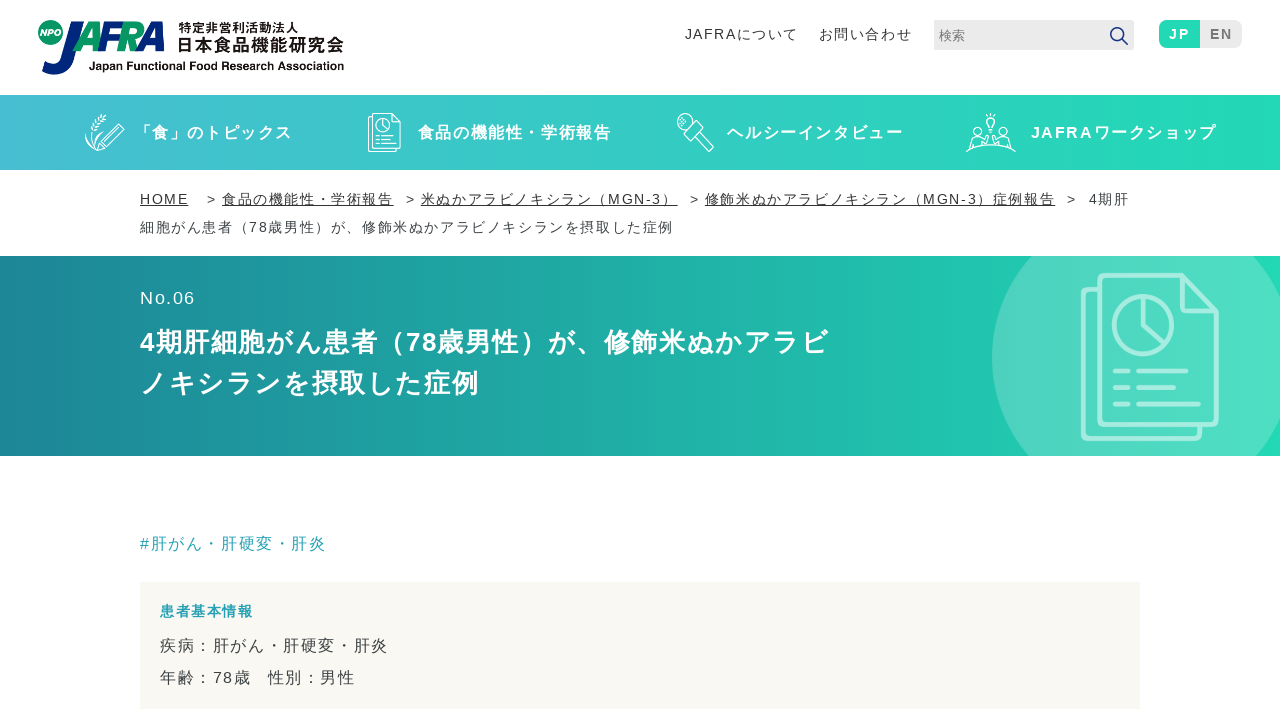

--- FILE ---
content_type: text/html; charset=UTF-8
request_url: https://jafra.gr.jp/mgn-3/no59
body_size: 34550
content:
<!DOCTYPE html>
<html class="no-js" lang="ja">
<head>
<meta charset="utf-8">
<title>4期肝細胞がん患者（78歳男性）が、修飾米ぬかアラビノキシランを摂取した症例 | 特定非営利活動法人 日本食品機能研究会 [JAFRA]</title>
<meta name="description" content="当研究会は食品の三次機能(体調調節）の科学的な解明を行い、食品による免疫力の強化と調整を図ることを目的に活動しています。" />
<meta name="viewport" content="width=device-width,initial-scale=1.0">

<meta property = "og:title" content="特定非営利活動法人 日本食品機能研究会 [JAFRA]">
<meta property = "og:image" content="https://jafra.gr.jp/img/ogp.png">
<meta property = "og:site_name" content="特定非営利活動法人 日本食品機能研究会 [JAFRA]">
<meta property = "og:description" content="当研究会は食品の三次機能(体調調節）の科学的な解明を行い、食品による免疫力の強化と調整を図ることを目的に活動しています。">
<meta property = "og:url" content="https://jafra.gr.jp/">
<meta name="format-detection" content="telephone=no">
<link rel="shortcut icon" href="https://jafra.gr.jp/img/favicon.ico">

<link rel="stylesheet" href="https://jafra.gr.jp/css/common.css">
<link rel="stylesheet" href="https://jafra.gr.jp/css/pc.css">
<link rel="stylesheet" href="https://jafra.gr.jp/css/sp.css">
<link href="https://fonts.googleapis.com/css2?family=Lato:wght@300;400;500&family=M+PLUS+1p:wght@400;500;&family=Noto+Sans+JP:wght@400;700&display=swap" rel="stylesheet">
	
<script>(function(html){html.className = html.className.replace(/\bno-js\b/,'js')})(document.documentElement);</script>
<meta name='robots' content='max-image-preview:large' />
<link rel='dns-prefetch' href='//fonts.googleapis.com' />
<link rel="alternate" type="application/rss+xml" title="特定非営利活動法人 日本食品機能研究会 [JAFRA] &raquo; フィード" href="https://jafra.gr.jp/feed/" />
<link rel="alternate" type="application/rss+xml" title="特定非営利活動法人 日本食品機能研究会 [JAFRA] &raquo; コメントフィード" href="https://jafra.gr.jp/comments/feed/" />
<link rel="alternate" title="oEmbed (JSON)" type="application/json+oembed" href="https://jafra.gr.jp/wp-json/oembed/1.0/embed?url=https%3A%2F%2Fjafra.gr.jp%2Fmgn-3%2Fno59" />
<link rel="alternate" title="oEmbed (XML)" type="text/xml+oembed" href="https://jafra.gr.jp/wp-json/oembed/1.0/embed?url=https%3A%2F%2Fjafra.gr.jp%2Fmgn-3%2Fno59&#038;format=xml" />
<style id='wp-img-auto-sizes-contain-inline-css'>
img:is([sizes=auto i],[sizes^="auto," i]){contain-intrinsic-size:3000px 1500px}
/*# sourceURL=wp-img-auto-sizes-contain-inline-css */
</style>
<style id='wp-emoji-styles-inline-css'>

	img.wp-smiley, img.emoji {
		display: inline !important;
		border: none !important;
		box-shadow: none !important;
		height: 1em !important;
		width: 1em !important;
		margin: 0 0.07em !important;
		vertical-align: -0.1em !important;
		background: none !important;
		padding: 0 !important;
	}
/*# sourceURL=wp-emoji-styles-inline-css */
</style>
<style id='wp-block-library-inline-css'>
:root{--wp-block-synced-color:#7a00df;--wp-block-synced-color--rgb:122,0,223;--wp-bound-block-color:var(--wp-block-synced-color);--wp-editor-canvas-background:#ddd;--wp-admin-theme-color:#007cba;--wp-admin-theme-color--rgb:0,124,186;--wp-admin-theme-color-darker-10:#006ba1;--wp-admin-theme-color-darker-10--rgb:0,107,160.5;--wp-admin-theme-color-darker-20:#005a87;--wp-admin-theme-color-darker-20--rgb:0,90,135;--wp-admin-border-width-focus:2px}@media (min-resolution:192dpi){:root{--wp-admin-border-width-focus:1.5px}}.wp-element-button{cursor:pointer}:root .has-very-light-gray-background-color{background-color:#eee}:root .has-very-dark-gray-background-color{background-color:#313131}:root .has-very-light-gray-color{color:#eee}:root .has-very-dark-gray-color{color:#313131}:root .has-vivid-green-cyan-to-vivid-cyan-blue-gradient-background{background:linear-gradient(135deg,#00d084,#0693e3)}:root .has-purple-crush-gradient-background{background:linear-gradient(135deg,#34e2e4,#4721fb 50%,#ab1dfe)}:root .has-hazy-dawn-gradient-background{background:linear-gradient(135deg,#faaca8,#dad0ec)}:root .has-subdued-olive-gradient-background{background:linear-gradient(135deg,#fafae1,#67a671)}:root .has-atomic-cream-gradient-background{background:linear-gradient(135deg,#fdd79a,#004a59)}:root .has-nightshade-gradient-background{background:linear-gradient(135deg,#330968,#31cdcf)}:root .has-midnight-gradient-background{background:linear-gradient(135deg,#020381,#2874fc)}:root{--wp--preset--font-size--normal:16px;--wp--preset--font-size--huge:42px}.has-regular-font-size{font-size:1em}.has-larger-font-size{font-size:2.625em}.has-normal-font-size{font-size:var(--wp--preset--font-size--normal)}.has-huge-font-size{font-size:var(--wp--preset--font-size--huge)}.has-text-align-center{text-align:center}.has-text-align-left{text-align:left}.has-text-align-right{text-align:right}.has-fit-text{white-space:nowrap!important}#end-resizable-editor-section{display:none}.aligncenter{clear:both}.items-justified-left{justify-content:flex-start}.items-justified-center{justify-content:center}.items-justified-right{justify-content:flex-end}.items-justified-space-between{justify-content:space-between}.screen-reader-text{border:0;clip-path:inset(50%);height:1px;margin:-1px;overflow:hidden;padding:0;position:absolute;width:1px;word-wrap:normal!important}.screen-reader-text:focus{background-color:#ddd;clip-path:none;color:#444;display:block;font-size:1em;height:auto;left:5px;line-height:normal;padding:15px 23px 14px;text-decoration:none;top:5px;width:auto;z-index:100000}html :where(.has-border-color){border-style:solid}html :where([style*=border-top-color]){border-top-style:solid}html :where([style*=border-right-color]){border-right-style:solid}html :where([style*=border-bottom-color]){border-bottom-style:solid}html :where([style*=border-left-color]){border-left-style:solid}html :where([style*=border-width]){border-style:solid}html :where([style*=border-top-width]){border-top-style:solid}html :where([style*=border-right-width]){border-right-style:solid}html :where([style*=border-bottom-width]){border-bottom-style:solid}html :where([style*=border-left-width]){border-left-style:solid}html :where(img[class*=wp-image-]){height:auto;max-width:100%}:where(figure){margin:0 0 1em}html :where(.is-position-sticky){--wp-admin--admin-bar--position-offset:var(--wp-admin--admin-bar--height,0px)}@media screen and (max-width:600px){html :where(.is-position-sticky){--wp-admin--admin-bar--position-offset:0px}}

/*# sourceURL=wp-block-library-inline-css */
</style><style id='wp-block-heading-inline-css'>
h1:where(.wp-block-heading).has-background,h2:where(.wp-block-heading).has-background,h3:where(.wp-block-heading).has-background,h4:where(.wp-block-heading).has-background,h5:where(.wp-block-heading).has-background,h6:where(.wp-block-heading).has-background{padding:1.25em 2.375em}h1.has-text-align-left[style*=writing-mode]:where([style*=vertical-lr]),h1.has-text-align-right[style*=writing-mode]:where([style*=vertical-rl]),h2.has-text-align-left[style*=writing-mode]:where([style*=vertical-lr]),h2.has-text-align-right[style*=writing-mode]:where([style*=vertical-rl]),h3.has-text-align-left[style*=writing-mode]:where([style*=vertical-lr]),h3.has-text-align-right[style*=writing-mode]:where([style*=vertical-rl]),h4.has-text-align-left[style*=writing-mode]:where([style*=vertical-lr]),h4.has-text-align-right[style*=writing-mode]:where([style*=vertical-rl]),h5.has-text-align-left[style*=writing-mode]:where([style*=vertical-lr]),h5.has-text-align-right[style*=writing-mode]:where([style*=vertical-rl]),h6.has-text-align-left[style*=writing-mode]:where([style*=vertical-lr]),h6.has-text-align-right[style*=writing-mode]:where([style*=vertical-rl]){rotate:180deg}
/*# sourceURL=https://jafra.gr.jp/wp/wp-includes/blocks/heading/style.min.css */
</style>
<style id='wp-block-paragraph-inline-css'>
.is-small-text{font-size:.875em}.is-regular-text{font-size:1em}.is-large-text{font-size:2.25em}.is-larger-text{font-size:3em}.has-drop-cap:not(:focus):first-letter{float:left;font-size:8.4em;font-style:normal;font-weight:100;line-height:.68;margin:.05em .1em 0 0;text-transform:uppercase}body.rtl .has-drop-cap:not(:focus):first-letter{float:none;margin-left:.1em}p.has-drop-cap.has-background{overflow:hidden}:root :where(p.has-background){padding:1.25em 2.375em}:where(p.has-text-color:not(.has-link-color)) a{color:inherit}p.has-text-align-left[style*="writing-mode:vertical-lr"],p.has-text-align-right[style*="writing-mode:vertical-rl"]{rotate:180deg}
/*# sourceURL=https://jafra.gr.jp/wp/wp-includes/blocks/paragraph/style.min.css */
</style>
<style id='global-styles-inline-css'>
:root{--wp--preset--aspect-ratio--square: 1;--wp--preset--aspect-ratio--4-3: 4/3;--wp--preset--aspect-ratio--3-4: 3/4;--wp--preset--aspect-ratio--3-2: 3/2;--wp--preset--aspect-ratio--2-3: 2/3;--wp--preset--aspect-ratio--16-9: 16/9;--wp--preset--aspect-ratio--9-16: 9/16;--wp--preset--color--black: #000000;--wp--preset--color--cyan-bluish-gray: #abb8c3;--wp--preset--color--white: #ffffff;--wp--preset--color--pale-pink: #f78da7;--wp--preset--color--vivid-red: #cf2e2e;--wp--preset--color--luminous-vivid-orange: #ff6900;--wp--preset--color--luminous-vivid-amber: #fcb900;--wp--preset--color--light-green-cyan: #7bdcb5;--wp--preset--color--vivid-green-cyan: #00d084;--wp--preset--color--pale-cyan-blue: #8ed1fc;--wp--preset--color--vivid-cyan-blue: #0693e3;--wp--preset--color--vivid-purple: #9b51e0;--wp--preset--gradient--vivid-cyan-blue-to-vivid-purple: linear-gradient(135deg,rgb(6,147,227) 0%,rgb(155,81,224) 100%);--wp--preset--gradient--light-green-cyan-to-vivid-green-cyan: linear-gradient(135deg,rgb(122,220,180) 0%,rgb(0,208,130) 100%);--wp--preset--gradient--luminous-vivid-amber-to-luminous-vivid-orange: linear-gradient(135deg,rgb(252,185,0) 0%,rgb(255,105,0) 100%);--wp--preset--gradient--luminous-vivid-orange-to-vivid-red: linear-gradient(135deg,rgb(255,105,0) 0%,rgb(207,46,46) 100%);--wp--preset--gradient--very-light-gray-to-cyan-bluish-gray: linear-gradient(135deg,rgb(238,238,238) 0%,rgb(169,184,195) 100%);--wp--preset--gradient--cool-to-warm-spectrum: linear-gradient(135deg,rgb(74,234,220) 0%,rgb(151,120,209) 20%,rgb(207,42,186) 40%,rgb(238,44,130) 60%,rgb(251,105,98) 80%,rgb(254,248,76) 100%);--wp--preset--gradient--blush-light-purple: linear-gradient(135deg,rgb(255,206,236) 0%,rgb(152,150,240) 100%);--wp--preset--gradient--blush-bordeaux: linear-gradient(135deg,rgb(254,205,165) 0%,rgb(254,45,45) 50%,rgb(107,0,62) 100%);--wp--preset--gradient--luminous-dusk: linear-gradient(135deg,rgb(255,203,112) 0%,rgb(199,81,192) 50%,rgb(65,88,208) 100%);--wp--preset--gradient--pale-ocean: linear-gradient(135deg,rgb(255,245,203) 0%,rgb(182,227,212) 50%,rgb(51,167,181) 100%);--wp--preset--gradient--electric-grass: linear-gradient(135deg,rgb(202,248,128) 0%,rgb(113,206,126) 100%);--wp--preset--gradient--midnight: linear-gradient(135deg,rgb(2,3,129) 0%,rgb(40,116,252) 100%);--wp--preset--font-size--small: 13px;--wp--preset--font-size--medium: 20px;--wp--preset--font-size--large: 36px;--wp--preset--font-size--x-large: 42px;--wp--preset--spacing--20: 0.44rem;--wp--preset--spacing--30: 0.67rem;--wp--preset--spacing--40: 1rem;--wp--preset--spacing--50: 1.5rem;--wp--preset--spacing--60: 2.25rem;--wp--preset--spacing--70: 3.38rem;--wp--preset--spacing--80: 5.06rem;--wp--preset--shadow--natural: 6px 6px 9px rgba(0, 0, 0, 0.2);--wp--preset--shadow--deep: 12px 12px 50px rgba(0, 0, 0, 0.4);--wp--preset--shadow--sharp: 6px 6px 0px rgba(0, 0, 0, 0.2);--wp--preset--shadow--outlined: 6px 6px 0px -3px rgb(255, 255, 255), 6px 6px rgb(0, 0, 0);--wp--preset--shadow--crisp: 6px 6px 0px rgb(0, 0, 0);}:where(.is-layout-flex){gap: 0.5em;}:where(.is-layout-grid){gap: 0.5em;}body .is-layout-flex{display: flex;}.is-layout-flex{flex-wrap: wrap;align-items: center;}.is-layout-flex > :is(*, div){margin: 0;}body .is-layout-grid{display: grid;}.is-layout-grid > :is(*, div){margin: 0;}:where(.wp-block-columns.is-layout-flex){gap: 2em;}:where(.wp-block-columns.is-layout-grid){gap: 2em;}:where(.wp-block-post-template.is-layout-flex){gap: 1.25em;}:where(.wp-block-post-template.is-layout-grid){gap: 1.25em;}.has-black-color{color: var(--wp--preset--color--black) !important;}.has-cyan-bluish-gray-color{color: var(--wp--preset--color--cyan-bluish-gray) !important;}.has-white-color{color: var(--wp--preset--color--white) !important;}.has-pale-pink-color{color: var(--wp--preset--color--pale-pink) !important;}.has-vivid-red-color{color: var(--wp--preset--color--vivid-red) !important;}.has-luminous-vivid-orange-color{color: var(--wp--preset--color--luminous-vivid-orange) !important;}.has-luminous-vivid-amber-color{color: var(--wp--preset--color--luminous-vivid-amber) !important;}.has-light-green-cyan-color{color: var(--wp--preset--color--light-green-cyan) !important;}.has-vivid-green-cyan-color{color: var(--wp--preset--color--vivid-green-cyan) !important;}.has-pale-cyan-blue-color{color: var(--wp--preset--color--pale-cyan-blue) !important;}.has-vivid-cyan-blue-color{color: var(--wp--preset--color--vivid-cyan-blue) !important;}.has-vivid-purple-color{color: var(--wp--preset--color--vivid-purple) !important;}.has-black-background-color{background-color: var(--wp--preset--color--black) !important;}.has-cyan-bluish-gray-background-color{background-color: var(--wp--preset--color--cyan-bluish-gray) !important;}.has-white-background-color{background-color: var(--wp--preset--color--white) !important;}.has-pale-pink-background-color{background-color: var(--wp--preset--color--pale-pink) !important;}.has-vivid-red-background-color{background-color: var(--wp--preset--color--vivid-red) !important;}.has-luminous-vivid-orange-background-color{background-color: var(--wp--preset--color--luminous-vivid-orange) !important;}.has-luminous-vivid-amber-background-color{background-color: var(--wp--preset--color--luminous-vivid-amber) !important;}.has-light-green-cyan-background-color{background-color: var(--wp--preset--color--light-green-cyan) !important;}.has-vivid-green-cyan-background-color{background-color: var(--wp--preset--color--vivid-green-cyan) !important;}.has-pale-cyan-blue-background-color{background-color: var(--wp--preset--color--pale-cyan-blue) !important;}.has-vivid-cyan-blue-background-color{background-color: var(--wp--preset--color--vivid-cyan-blue) !important;}.has-vivid-purple-background-color{background-color: var(--wp--preset--color--vivid-purple) !important;}.has-black-border-color{border-color: var(--wp--preset--color--black) !important;}.has-cyan-bluish-gray-border-color{border-color: var(--wp--preset--color--cyan-bluish-gray) !important;}.has-white-border-color{border-color: var(--wp--preset--color--white) !important;}.has-pale-pink-border-color{border-color: var(--wp--preset--color--pale-pink) !important;}.has-vivid-red-border-color{border-color: var(--wp--preset--color--vivid-red) !important;}.has-luminous-vivid-orange-border-color{border-color: var(--wp--preset--color--luminous-vivid-orange) !important;}.has-luminous-vivid-amber-border-color{border-color: var(--wp--preset--color--luminous-vivid-amber) !important;}.has-light-green-cyan-border-color{border-color: var(--wp--preset--color--light-green-cyan) !important;}.has-vivid-green-cyan-border-color{border-color: var(--wp--preset--color--vivid-green-cyan) !important;}.has-pale-cyan-blue-border-color{border-color: var(--wp--preset--color--pale-cyan-blue) !important;}.has-vivid-cyan-blue-border-color{border-color: var(--wp--preset--color--vivid-cyan-blue) !important;}.has-vivid-purple-border-color{border-color: var(--wp--preset--color--vivid-purple) !important;}.has-vivid-cyan-blue-to-vivid-purple-gradient-background{background: var(--wp--preset--gradient--vivid-cyan-blue-to-vivid-purple) !important;}.has-light-green-cyan-to-vivid-green-cyan-gradient-background{background: var(--wp--preset--gradient--light-green-cyan-to-vivid-green-cyan) !important;}.has-luminous-vivid-amber-to-luminous-vivid-orange-gradient-background{background: var(--wp--preset--gradient--luminous-vivid-amber-to-luminous-vivid-orange) !important;}.has-luminous-vivid-orange-to-vivid-red-gradient-background{background: var(--wp--preset--gradient--luminous-vivid-orange-to-vivid-red) !important;}.has-very-light-gray-to-cyan-bluish-gray-gradient-background{background: var(--wp--preset--gradient--very-light-gray-to-cyan-bluish-gray) !important;}.has-cool-to-warm-spectrum-gradient-background{background: var(--wp--preset--gradient--cool-to-warm-spectrum) !important;}.has-blush-light-purple-gradient-background{background: var(--wp--preset--gradient--blush-light-purple) !important;}.has-blush-bordeaux-gradient-background{background: var(--wp--preset--gradient--blush-bordeaux) !important;}.has-luminous-dusk-gradient-background{background: var(--wp--preset--gradient--luminous-dusk) !important;}.has-pale-ocean-gradient-background{background: var(--wp--preset--gradient--pale-ocean) !important;}.has-electric-grass-gradient-background{background: var(--wp--preset--gradient--electric-grass) !important;}.has-midnight-gradient-background{background: var(--wp--preset--gradient--midnight) !important;}.has-small-font-size{font-size: var(--wp--preset--font-size--small) !important;}.has-medium-font-size{font-size: var(--wp--preset--font-size--medium) !important;}.has-large-font-size{font-size: var(--wp--preset--font-size--large) !important;}.has-x-large-font-size{font-size: var(--wp--preset--font-size--x-large) !important;}
/*# sourceURL=global-styles-inline-css */
</style>

<style id='classic-theme-styles-inline-css'>
/*! This file is auto-generated */
.wp-block-button__link{color:#fff;background-color:#32373c;border-radius:9999px;box-shadow:none;text-decoration:none;padding:calc(.667em + 2px) calc(1.333em + 2px);font-size:1.125em}.wp-block-file__button{background:#32373c;color:#fff;text-decoration:none}
/*# sourceURL=/wp-includes/css/classic-themes.min.css */
</style>
<link rel='stylesheet' id='twentysixteen-fonts-css' href='https://fonts.googleapis.com/css?family=Merriweather%3A400%2C700%2C900%2C400italic%2C700italic%2C900italic%7CMontserrat%3A400%2C700%7CInconsolata%3A400&#038;subset=latin%2Clatin-ext' media='all' />
<link rel='stylesheet' id='genericons-css' href='https://jafra.gr.jp/wp/wp-content/themes/jafra_ver3/genericons/genericons.css?ver=3.4.1' media='all' />
<link rel='stylesheet' id='twentysixteen-style-css' href='https://jafra.gr.jp/wp/wp-content/themes/jafra_ver3/style.css?ver=6.9' media='all' />
<link rel='stylesheet' id='wp-members-css' href='https://jafra.gr.jp/wp/wp-content/plugins/wp-members/assets/css/forms/generic-no-float.min.css?ver=3.4.8' media='all' />
<script src="https://jafra.gr.jp/wp/wp-includes/js/jquery/jquery.min.js?ver=3.7.1" id="jquery-core-js"></script>
<script src="https://jafra.gr.jp/wp/wp-includes/js/jquery/jquery-migrate.min.js?ver=3.4.1" id="jquery-migrate-js"></script>
<link rel="https://api.w.org/" href="https://jafra.gr.jp/wp-json/" /><link rel="alternate" title="JSON" type="application/json" href="https://jafra.gr.jp/wp-json/wp/v2/mgn-3/1517" /><link rel="EditURI" type="application/rsd+xml" title="RSD" href="https://jafra.gr.jp/wp/xmlrpc.php?rsd" />
<meta name="generator" content="WordPress 6.9" />
<link rel="canonical" href="https://jafra.gr.jp/mgn-3/no59" />
<link rel='shortlink' href='https://jafra.gr.jp/?p=1517' />

<!-- Google tag (gtag.js) -->
<script async src="https://www.googletagmanager.com/gtag/js?id=G-6P92PHW614"></script>
<script>
  window.dataLayer = window.dataLayer || [];
  function gtag(){dataLayer.push(arguments);}
  gtag('js', new Date());

  gtag('config', 'G-6P92PHW614');
</script>

</head>

<body id="top">

<header>
	<div class="header cf">
		<h1><a href="https://jafra.gr.jp/"><img src="https://jafra.gr.jp/img/common/ttl_logo.png" width="589" height="106" alt="特定非営利活動法人"></a></h1>
		<div class="box_right">
			<ul class="subnavi">
				<li><a href="https://jafra.gr.jp/about/">JAFRAについて</a></li>
				<li><a href="https://jafra.gr.jp/contact/">お問い合わせ</a></li>
			</ul>
			<div class="box_search">
				<form method="get" id="searchform" action="https://jafra.gr.jp/">
					<input type="text" name="s" id="s" placeholder="検索">
					<input type="submit" value="検索">
				</form>
			</div>
			<ul class="btn_language">
				<li><a href="https://jafra.gr.jp/mgn-3/no59" class="active">JP</a></li>
				<li><a href="https://www.jafra.gr.jp/eng/index1.html">EN</a></li>
			</ul>
		</div>
	</div>
	
	<div id="headIn">
		<div class="box_search sp">
			<form method="get" id="searchform" action="https://jafra.gr.jp/">
				<input type="text" name="s" id="s" placeholder="検索">
				<input type="submit" value="検索">
			</form>
		</div>
		<nav>
			<ul>
				<li><a href="https://jafra.gr.jp/food/"><span>「食」のトピックス</span></a></li>
				<li><a href="https://jafra.gr.jp/food-data/"><span>食品の機能性・学術報告</span></a></li>
				<li><a href="https://jafra.gr.jp/interview/"><span>ヘルシーインタビュー</span></a></li>
				<li><a href="https://jafra.gr.jp/workshop/"><span>JAFRAワークショップ</span></a></li>
			</ul>
			<ul class="sp">
				<li><a href="https://jafra.gr.jp/about/">JAFRAについて</a></li>
				<li><a href="https://jafra.gr.jp/news/">ニュース</a></li>
				<li><a href="https://jafra.gr.jp/contact/">お問い合わせ</a></li>
			</ul>
		</nav>
	</div>
	<div id="triggerBox"><a class="menu-trigger" href="javascript:;"><span></span><span></span><span></span></a></div>

</header>

<section id="path" class="path">
	<div class="contents">
		<span property="itemListElement" typeof="ListItem"><a href="https://jafra.gr.jp/" class="home"><span property="name">HOME</span></a><meta property="position" content="1">
		</span> &gt <a href="https://jafra.gr.jp/food-data/"><span>食品の機能性・学術報告</span></a> &gt <a href="/food-data/food-data20131111-2/"><span>米ぬかアラビノキシラン（MGN-3）</span></a> &gt <a property="item" typeof="WebPage" href="/food-data/mgn-3-report/" class="archive post-mgn-3-archive"><span property="name">修飾米ぬかアラビノキシラン（MGN-3）症例報告</span></a> &gt; <span property="name">4期肝細胞がん患者（78歳男性）が、修飾米ぬかアラビノキシランを摂取した症例</span>
	</div>
</section>

<section class="ttl_detail data">
	<div class="contents">
		<h2><span class="mgn-3-number">No.06</span>4期肝細胞がん患者（78歳男性）が、修飾米ぬかアラビノキシランを摂取した症例<small></small></h2>
	</div>
</section>

<section>
	<div class="contents list_food_data detail mgn-3 cf">
    	<div class="box_tags_detail">
			<ul><li><a href="https://jafra.gr.jp/tag/%e8%82%9d%e3%81%8c%e3%82%93%e3%83%bb%e8%82%9d%e7%a1%ac%e5%a4%89%e3%83%bb%e8%82%9d%e7%82%8e/">#肝がん・肝硬変・肝炎</a></li></ul>        </div>
        
        <div class="box_basedata cf">
            <h3>患者基本情報</h3>
            <div class="cf">
            	<span>疾病：</span><ul><li>肝がん・肝硬変・肝炎</li></ul>            </div>
            
            <div class="clear">
				                    <ul>
                        <li>年齢：78歳</li>
                        <li>性別：男性</li>
                    </ul>
                            </div>
        </div>
        
		<div id="wpmem_restricted_msg"><p>この情報へのアクセスはメンバーに限定されています。<br>
ID、パスワードを入力し、以下よりログインしてください。<br>
ID、パスワードをご要望の方は、<a href="/contact/">お問い合せフォーム</a>よりご依頼ください。</p></div><div id="wpmem_login"><a id="login"></a><form action="https://jafra.gr.jp/mgn-3/no59" method="POST" id="wpmem_login_form" class="form"><input type="hidden" id="_wpmem_login_nonce" name="_wpmem_login_nonce" value="4f551b3ea4" /><input type="hidden" name="_wp_http_referer" value="/mgn-3/no59" /><fieldset><legend>既存ユーザのログイン</legend><label for="log">ユーザー名またはメールアドレス</label><div class="div_text"><input name="log" type="text" id="log" value="" class="username" required  /></div><label for="pwd">パスワード</label><div class="div_text"><input name="pwd" type="password" id="pwd" class="password" required  /></div><input name="a" type="hidden" value="login" /><input name="redirect_to" type="hidden" value="https://jafra.gr.jp/mgn-3/no59" /><div class="button_div"><input name="rememberme" type="checkbox" id="rememberme" value="forever" />&nbsp;<label for="rememberme">ログイン状態を保存する</label>&nbsp;&nbsp;<input type="submit" name="Submit" value="ログイン" class="buttons" /></div></fieldset></form></div>        <div class="box_logout" style="display:none;">
			<p class="btn_logout"><a href="/?a=logout">ログアウト</a></p>
        </div>
	</div>
</section>


<footer>
	<div class="btn_contact"><a href="https://jafra.gr.jp/contact/">お問い合わせ</a></div>
	<div class="contents">
		<h2><a href="index.php"><img src="https://jafra.gr.jp/img/common/ttl_logo.png" width="589" height="106" alt="特定非営利活動法人"></a></h2>
		<div class="box_right">
			<ul>
				<li><a href="https://jafra.gr.jp/food/">「食」のトピックス</a></li>
				<li><a href="https://jafra.gr.jp/food-data/">食品の機能性・学術報告</a></li>
				<li><a href="https://jafra.gr.jp/interview/">ヘルシーインタビュー</a></li>
				<li><a href="https://jafra.gr.jp/workshop/">JAFRAワークショップ</a></li>
			</ul>
			<ul>
				<li><a href="https://jafra.gr.jp/archives/">アーカイブ</a>
					<ul>
						<li><a href="https://jafra.gr.jp/archives/food/">「食」のトピックス</a></li>
						<li><a href="https://jafra.gr.jp/archives/symposium/">食品の機能性シンポジウム</a></li>
						<li><a href="https://jafra.gr.jp/archives/sozaiten/">食品素材展NEWS</a></li>
						<li><a href="https://jafra.gr.jp/archives/usa/">米国関連NEWS</a></li>
					</ul>
				</li>
				<li><a href="https://jafra.gr.jp/about/">JAFRAについて</a>
					<ul>
						<li><a href="https://jafra.gr.jp/business/">事業内容</a></li>
						<li><a href="https://jafra.gr.jp/org/">組織概要・役員</a></li>
						<li><a href="https://jafra.gr.jp/book/">JAFRA会員用小冊子のご案内</a></li>
						<li><a href="https://jafra.gr.jp/link/">健康関連機関リンク</a></li>
					</ul>
				</li>
				<li><a href="https://jafra.gr.jp/contact/">お問い合わせ</a></li>
				<li><a href="https://jafra.gr.jp/privacy/">サイトポリシー</a></li>
			</ul>
		</div>
	</div>
	<p class="copyright">Copyright © JAPAN FUNCTIONAL FOOD RESEARCH ASSOCIATION. All rights reserved.</p>
</footer>

<div id="page-top" class="clear cf">
	<a href="#top"><img src="https://jafra.gr.jp/img/common/btn_pagetop.png" alt="ページトップへ"></a>
</div>

<!--スマホメニュー-->
<script src="https://ajax.googleapis.com/ajax/libs/jquery/1.12.4/jquery.min.js"></script>
<script src="https://cdnjs.cloudflare.com/ajax/libs/jquery-easing/1.3/jquery.easing.min.js"></script>
<script>window.jQuery || document.write('<script src="https://jafra.gr.jp/js/jquery.min.js"><\/script>')</script>
<script>window.jQuery.easing.def || document.write('<script src="https://jafra.gr.jp/js/jquery.easing.min.js"><\/script>')</script>
<script>


$(function(){
	$("nav ul li a").on("click", function() {
		$(this).next().slideToggle();
		$(this).toggleClass("active");//追加部分
	});
});


$(function(){
    //MENU TRIGGER
	$(".menu-trigger").click(function(){
		$(this).toggleClass("active navClose");
		$("#headIn").toggleClass("active");
        var pointY = $(window).scrollTop();
		if($(this).hasClass("active")){
            $("body").css({'position': 'fixed','top': -pointY,'width': '100%' });
		}else{
            $("body").css({'position': '','top': '','width': '' });
		}
        $(".navClose").click(function(){
            $(window).scrollTop(pointY);
        });
	});
});


var timer = false;
$(window).resize(function() {
    if (timer !== false) {
        clearTimeout(timer);
    }
    timer = setTimeout(function() {
        $("nav ul li a").removeClass("active");
        $("nav ul li div").css('display','');
    }, 200);
});
</script>

<!--ニュースティッカー-->
<script src="https://jafra.gr.jp/js/jquery.simpleTicker.js"></script>
<script>	
	$(function(){
	  $.simpleTicker($("#ticker-roll"),{'effectType':'roll'});
	});
</script>

<!--高さ合わせ-->
<script src="https://jafra.gr.jp/js/jquery.matchHeight.js"></script>
<script>
$(function() {
    $('dd').matchHeight();
});
</script>

<!--featherlight-->
<script src="https://jafra.gr.jp/js/featherlight.js"></script>
<link rel="stylesheet" href="https://jafra.gr.jp/css/featherlight.css">

<!--swiper-->
<link rel="stylesheet" href="https://jafra.gr.jp/css/swiper.css">
<script src="https://jafra.gr.jp/js/swiper.min.js"></script>
<script>
	jQuery(document).ready(function($) {
		//767px以上の場合
		if (window.matchMedia( '(min-width: 767px)' ).matches) {
			
			var swiper = new Swiper('.swiper1', {
			  slidesPerView: 1,
			  spaceBetween: 20,
			  autoplay: {
				delay: 6000,
				},
			  loop: true,
			  pagination: {
				el: '.page1'
			  },
			  navigation: {
				nextEl: '.next1',
				prevEl: '.prev1',
			  },
			});
			
	
		//767px以下の場合
		} else {
			
			var swiper = new Swiper('.swiper1', {
			  slidesPerView: 1,
			  spaceBetween: 20,
			  autoplay: {
				delay: 6000,
				},
			  loop: true,
			  pagination: {
				el: '.page1'
			  },
			  navigation: {
				nextEl: '.next1',
				prevEl: '.prev1',
			  },
			});
			
		};
	});
</script>
<!--swiper-->

<script src="https://jafra.gr.jp/js/common.js"></script>
<script src="https://jafra.gr.jp/js/css_browser_selector.js"></script>

<script type="speculationrules">
{"prefetch":[{"source":"document","where":{"and":[{"href_matches":"/*"},{"not":{"href_matches":["/wp/wp-*.php","/wp/wp-admin/*","/wp/wp-content/uploads/*","/wp/wp-content/*","/wp/wp-content/plugins/*","/wp/wp-content/themes/jafra_ver3/*","/*\\?(.+)"]}},{"not":{"selector_matches":"a[rel~=\"nofollow\"]"}},{"not":{"selector_matches":".no-prefetch, .no-prefetch a"}}]},"eagerness":"conservative"}]}
</script>
<script src="https://jafra.gr.jp/wp/wp-content/themes/jafra_ver3/js/skip-link-focus-fix.js?ver=20150825" id="twentysixteen-skip-link-focus-fix-js"></script>
<script id="twentysixteen-script-js-extra">
/* <![CDATA[ */
var screenReaderText = {"expand":"expand child menu","collapse":"collapse child menu"};
//# sourceURL=twentysixteen-script-js-extra
/* ]]> */
</script>
<script src="https://jafra.gr.jp/wp/wp-content/themes/jafra_ver3/js/functions.js?ver=20150825" id="twentysixteen-script-js"></script>
<script id="wp-emoji-settings" type="application/json">
{"baseUrl":"https://s.w.org/images/core/emoji/17.0.2/72x72/","ext":".png","svgUrl":"https://s.w.org/images/core/emoji/17.0.2/svg/","svgExt":".svg","source":{"concatemoji":"https://jafra.gr.jp/wp/wp-includes/js/wp-emoji-release.min.js?ver=6.9"}}
</script>
<script type="module">
/* <![CDATA[ */
/*! This file is auto-generated */
const a=JSON.parse(document.getElementById("wp-emoji-settings").textContent),o=(window._wpemojiSettings=a,"wpEmojiSettingsSupports"),s=["flag","emoji"];function i(e){try{var t={supportTests:e,timestamp:(new Date).valueOf()};sessionStorage.setItem(o,JSON.stringify(t))}catch(e){}}function c(e,t,n){e.clearRect(0,0,e.canvas.width,e.canvas.height),e.fillText(t,0,0);t=new Uint32Array(e.getImageData(0,0,e.canvas.width,e.canvas.height).data);e.clearRect(0,0,e.canvas.width,e.canvas.height),e.fillText(n,0,0);const a=new Uint32Array(e.getImageData(0,0,e.canvas.width,e.canvas.height).data);return t.every((e,t)=>e===a[t])}function p(e,t){e.clearRect(0,0,e.canvas.width,e.canvas.height),e.fillText(t,0,0);var n=e.getImageData(16,16,1,1);for(let e=0;e<n.data.length;e++)if(0!==n.data[e])return!1;return!0}function u(e,t,n,a){switch(t){case"flag":return n(e,"\ud83c\udff3\ufe0f\u200d\u26a7\ufe0f","\ud83c\udff3\ufe0f\u200b\u26a7\ufe0f")?!1:!n(e,"\ud83c\udde8\ud83c\uddf6","\ud83c\udde8\u200b\ud83c\uddf6")&&!n(e,"\ud83c\udff4\udb40\udc67\udb40\udc62\udb40\udc65\udb40\udc6e\udb40\udc67\udb40\udc7f","\ud83c\udff4\u200b\udb40\udc67\u200b\udb40\udc62\u200b\udb40\udc65\u200b\udb40\udc6e\u200b\udb40\udc67\u200b\udb40\udc7f");case"emoji":return!a(e,"\ud83e\u1fac8")}return!1}function f(e,t,n,a){let r;const o=(r="undefined"!=typeof WorkerGlobalScope&&self instanceof WorkerGlobalScope?new OffscreenCanvas(300,150):document.createElement("canvas")).getContext("2d",{willReadFrequently:!0}),s=(o.textBaseline="top",o.font="600 32px Arial",{});return e.forEach(e=>{s[e]=t(o,e,n,a)}),s}function r(e){var t=document.createElement("script");t.src=e,t.defer=!0,document.head.appendChild(t)}a.supports={everything:!0,everythingExceptFlag:!0},new Promise(t=>{let n=function(){try{var e=JSON.parse(sessionStorage.getItem(o));if("object"==typeof e&&"number"==typeof e.timestamp&&(new Date).valueOf()<e.timestamp+604800&&"object"==typeof e.supportTests)return e.supportTests}catch(e){}return null}();if(!n){if("undefined"!=typeof Worker&&"undefined"!=typeof OffscreenCanvas&&"undefined"!=typeof URL&&URL.createObjectURL&&"undefined"!=typeof Blob)try{var e="postMessage("+f.toString()+"("+[JSON.stringify(s),u.toString(),c.toString(),p.toString()].join(",")+"));",a=new Blob([e],{type:"text/javascript"});const r=new Worker(URL.createObjectURL(a),{name:"wpTestEmojiSupports"});return void(r.onmessage=e=>{i(n=e.data),r.terminate(),t(n)})}catch(e){}i(n=f(s,u,c,p))}t(n)}).then(e=>{for(const n in e)a.supports[n]=e[n],a.supports.everything=a.supports.everything&&a.supports[n],"flag"!==n&&(a.supports.everythingExceptFlag=a.supports.everythingExceptFlag&&a.supports[n]);var t;a.supports.everythingExceptFlag=a.supports.everythingExceptFlag&&!a.supports.flag,a.supports.everything||((t=a.source||{}).concatemoji?r(t.concatemoji):t.wpemoji&&t.twemoji&&(r(t.twemoji),r(t.wpemoji)))});
//# sourceURL=https://jafra.gr.jp/wp/wp-includes/js/wp-emoji-loader.min.js
/* ]]> */
</script>

</body>
</html>

--- FILE ---
content_type: text/css
request_url: https://jafra.gr.jp/css/pc.css
body_size: 38817
content:
@charset "utf-8";

@-ms-viewport {
	width: device-width;
}

@viewport {
	width: device-width;
}

* {
	-moz-box-sizing: border-box;
	-webkit-box-sizing: border-box;
	box-sizing: border-box;
 	transition: 0.1s linear;
}

header:after,
section:after,
.contents:after,
ul:after,
ol:after,
dl:after,
.btn_top:after,
.box_prof:after,
.box_prof2:after{
	visibility: hidden;
	display: block;
	font-size: 0px;
	content: " ";
	clear: both;
	height: 0;
}

.pc{display:block!important;}
.sp{display:none!important;}


/*common
----------------------------------------------------*/
html{
	font-size: 62.5%;
	color:#3B4043;
	line-height:2.0;
	font-family: 'Noto Sans JP', sans-serif;
}

body {
	font-size:1.6rem;
	letter-spacing:0.1em;
}

section{
	position:relative;
	width:100%;
	display:block;
	clear:both;
}

.contents{
	width:1400px;
	margin:0 auto;
	padding:8rem 0;
}

img{
	width:100%;
	height:auto;
	display:block;
}

@media screen and (max-width:1400px){

html{
	/*font-size: 0.8vw;*/
}

.contents{
	width:1000px;
	margin:0 auto;
	padding:80px 0;
}

}

@media screen and (max-width:1080px){

html{
	/*font-size: 0.8vw;*/
}

.contents{
	width:94%;
	margin:0 auto;
	padding:80px 0;
}

}


/*header
----------------------------------------------------*/
header{
	position:fixed;
	top:0;
	width:100%;
	z-index:99999;
}

.header{
	height:9.5rem;
	padding:2rem 3%;
	background:#FFF;
}

header .header h1{
	float:left;
	height:5.5rem;
	display:inline;
}

header .header h1 img{
	width:auto;
	height:5.5rem;
	display:block;
}

header .header .box_right{
	float:right;
	font-size:1.4rem;
}

header .header .box_right ul{
	float:left;
	width:auto;
	padding:0;
	display:inline-block;
}

header .header .box_right ul li{
	padding:0 0.5em;
	display:inline;
}

.box_search{
	float:left;
	width:20rem;
	margin:0 2.5rem 0 1.5rem;
	background:#EBEBEB;
	border-radius:0.3rem;
}

.box_search input[type="text"]{
	width:17rem;
	height:3rem;
	padding:0.3rem 0.5rem;
	border:0;
	background:#EBEBEB;
}

.box_search input[type="submit"]{
	width:1.8rem;
	height:1.8rem;
	padding:0;
	border:0;
	background:url(../img/common/icon_search.png) no-repeat center / contain;
	text-indent:-9999px;
	cursor:pointer;
}

header .header .box_right ul.btn_language{
	padding:0;
	border-radius:0.8rem;
	background:#EBEBEB;
	font-weight:bold;
	overflow:hidden;
}

header .header .box_right ul.btn_language li{
	float:left;
	width:50%;
	padding:0;
}

header .header .box_right ul.btn_language li a{
	padding:0 1rem;
	color:#777;
	display:block;
}

header .header .box_right ul.btn_language li a.active{
	background:#22D8B5;
	color:#FFF;
}


header.fixed .header{
	height:6.5rem;
	padding:1.5rem 3%;
}

header.fixed .header h1{
	height:3.5rem;
}

header.fixed .header h1 img{
	height:3.5rem;
}

@media screen and (max-width:1080px){

header .header{
	height:6.5rem;
	padding:1.5rem 3%;
}

header .header h1{
	height:3.5rem;
}

header .header h1 img{
	height:3.5rem;
}
	
header .header .box_right{
	font-size:1.2rem;
}

header .header .box_right .box_search{
	width:15rem;
	margin:0 1.5rem 0 0.5rem;
}

header .header .box_right .box_search input[type="text"]{
	width:12rem;
}

}


/*navigation
----------------------------------------------------*/
#headIn{
}

nav{
	background:linear-gradient(to left, #22D8B5, #47BED1);
}

nav ul{
	width:94%;
	margin:0 auto;
	display:flex;
	justify-content: center;
	align-items: center;
}

nav ul li{
	width:100%;
	height:7.5rem;
	text-align:center;
	display:flex;
	/*justify-content: center;*/
	align-items: center;
}

nav ul li a{
	width:100%;
	text-align:center;
	font-weight:bold;
	color:#FFF!important;
	display:block;
}

nav ul li a span{
	padding:2rem 0 2rem 5rem;
}

nav ul li:nth-of-type(1) span{background:url(../img/common/icon_nav01.png) no-repeat left center / 4rem;}
nav ul li:nth-of-type(2) span{background:url(../img/common/icon_nav02.png) no-repeat left center / 3.3rem;}
nav ul li:nth-of-type(3) span{background:url(../img/common/icon_nav03.png) no-repeat left center / 3.7rem;}
nav ul li:nth-of-type(4) span{background:url(../img/common/icon_nav04.png) no-repeat left center / 5rem;}

nav ul li:nth-of-type(4) a span{
	padding-left:6.5rem;
}


header.fixed nav ul li{
	height:6rem;
}

header.fixed nav ul li:nth-of-type(1) span{background:url(../img/common/icon_nav01.png) no-repeat left center / 3.5rem;}
header.fixed nav ul li:nth-of-type(2) span{background:url(../img/common/icon_nav02.png) no-repeat left center / 2.8rem;}
header.fixed nav ul li:nth-of-type(3) span{background:url(../img/common/icon_nav03.png) no-repeat left center / 3.2rem;}
header.fixed nav ul li:nth-of-type(4) span{background:url(../img/common/icon_nav04.png) no-repeat left center / 4.5rem;}

@media screen and (max-width:1080px){
	
nav ul{
	width:98%;
}

nav ul li a span{
	padding:2rem 0 2rem 2.5rem;
	font-size:1.3rem;
}

header nav ul li:nth-of-type(1) span,
header.fixed nav ul li:nth-of-type(1) span{background:url(../img/common/icon_nav01.png) no-repeat left center / 2.5rem;}
header nav ul li:nth-of-type(2) span,
header.fixed nav ul li:nth-of-type(2) span{background:url(../img/common/icon_nav02.png) no-repeat left center / 1.8rem;}
header nav ul li:nth-of-type(3) span,
header.fixed nav ul li:nth-of-type(3) span{background:url(../img/common/icon_nav03.png) no-repeat left center / 2.2rem;}
header nav ul li:nth-of-type(4) span,
header.fixed nav ul li:nth-of-type(4) span{background:url(../img/common/icon_nav04.png) no-repeat left center / 3.5rem;}

nav ul li:nth-of-type(4) a span{
	padding-left:4rem;
}

}


/*common
----------------------------------------------------*/
.btn_more{
	width:30rem;
	margin:0 auto;
	background:linear-gradient(to left, #22D8B5, #47BED1);
	border-radius:3rem;
	clear:both;
}

.btn_more a{
	padding:1rem 0;
	background:url(../img/common/icon_link.png) no-repeat right 2rem center / 1.0rem;
	font-size:2.2rem;
	font-weight:bold;
	text-align:center;
	color:#FFF;
	display:block;
}

.main .btn_more a{
	color:#FFF!important;
}


.mb{
	margin-bottom:6rem!important;
}


/*top
----------------------------------------------------*/

/*mv
----------------------------------*/
.top_news{
	padding:17rem 0 4rem 0;
	background:linear-gradient(to left, #22D8B5, #47BED1);
}

@media screen and (max-width:1080px){

.top_news{
	padding-top:14.5rem;
}

}

.top_news h2{
	position:relative;
	margin-bottom:5rem;
	font-size:3rem;
	font-weight:bold;
}

.top_news h2:after{
	position:absolute;
	top:1em;
	left:5em;
	content:"";
	width:calc(100% - 5em);
	border-top: 2px solid #E08D31;
	border-image: linear-gradient(to left, #22D8B5, #47BED1);
	border-image-slice: 1;
	display:block;
}

.top_news .contents{
	width:97%;
	margin:0 auto 0 0;
	padding:5rem 5rem 5rem 3%;
	background:#FFF;
	border-radius:0 1.6rem 1.6rem 0
}

.top_news .contents dl{
	padding:0 2rem 0 3rem;
}

.top_news .contents dl dt{
	float:right;
	width:55%;
	max-height:40rem;
	overflow:hidden;
	border-radius:0.8rem;
}

.top_news .contents dl dt img{
	border-radius:0.8rem;
}

.top_news .contents dl dd{
	float:left;
	width:40%;
}

.top_news .contents dl dd h3{
	margin-bottom:1.5rem;
	font-size:2.4rem;
	font-weight:bold;
}

.top_news .contents dl dd h3 span{
	margin-bottom:1rem;
	padding-left:1.2rem;
	border-left:0.5rem solid #46BED0;
	font-size:1.4rem;
	line-height:1.4;
	display:block;
}

.top_news .contents dl dd p{
	margin-bottom:1em;
	font-size:1.4rem;
}

.top_news .btn_more{
	float:right;
	width:15rem;
	margin:0 auto;
	background:linear-gradient(to left, #22D8B5, #47BED1);
	border-radius:3rem;
	clear:both;
}

.top_news .btn_more a{
	padding:0.5rem 0;
	background:url(../img/common/icon_link.png) no-repeat right 2rem center / 0.6rem;
	font-size:1.4rem;
}

.page1{
	padding:1.5em 0 0 0;
	text-align:center;
}

.page1 span{
	margin:0 0.3em;
}

.next1{
	position:absolute;
	/*top:62%;*/
	top:57%;
	right:5%;
	width:2.0rem;
	height:3.5rem;
	background:url(../img/top/btn_next.png) no-repeat right center / contain;
}

.prev1{
	position:absolute;
	/*top:62%;*/
	top:57%;
	left:2%;
	width:2.0rem;
	height:3.5rem;
	background:url(../img/top/btn_prev.png) no-repeat left center / contain;
}

.box_news{
	padding:1rem 3%;
	color:#FFF;
}

.box_news h2{
	width:4em;
	margin:0;
	font-family: "Lato",sans-serif;
	font-size:2.4rem;
	line-height:1.0;
	display:inline-block;
}

.box_news div{
	width:calc(100% - 6.5em);
	padding:0.3em 0 0 0;
	display:inline-block;
	overflow:hidden;
}

.box_news div ul{
  width:calc(100% - 10em);
  position:relative;
}

.box_news div ul li{
  width:100%;
  display:none;
}

.box_news div ul li a{
	color:#FFF;
}

.box_news div ul li span{
	width:6em;
	display:inline-block;
}

.box_news div .btn{
	float:right;
	padding-left:2.8rem;
	background:url(../img/top/icon_news.png) no-repeat left center;
	background-size:1.6rem;
	color:#FFF;
}

/*list
----------------------------------*/
.bg{
	background:#FAF8F2;
}

.top_list h2{
	margin-bottom:3rem;
	padding-top:8rem;
	text-align:center;
	font-size:1.6rem;
}

.top_list h2 span{
	font-family: "Lato",sans-serif;
	font-size:6rem;
	font-weight:300;
	color:#47BED1;
	display:block;
}

.top_list.food h2{background:url(../img/top/bg_top_food.png) no-repeat center top / 10rem;}
.top_list.data h2{background:url(../img/top/bg_top_data.png) no-repeat center top / 10rem;}
.top_list.interview h2{background:url(../img/top/bg_top_interview.png) no-repeat center top / 10rem;}
.top_list.workshop h2{background:url(../img/top/bg_top_workshop.png) no-repeat center top / 10rem;}

.top_list h2 + p{
	margin-bottom:5rem;
	text-align:center;
}

.top_list dl{
	position:relative;
	float:left;
	width:31%;
	margin:0 3.5% 6rem 0;
	background:#FFF;
	border-radius:0.8rem;
	box-shadow: 0 0 5px rgba(0, 0, 0, .25);
}

.top_list dl:nth-of-type(3n){
	margin:0 0 3.5% 0;
}

.top_list dl dt{
	height:21.5rem;
	border-radius:0.8rem 0.8rem 0 0;
	overflow:hidden;
}

.top_list dl dt img{
	width:100%;
	height:21.5rem;
	object-fit:cover;
	display:block;
}

.top_list dl:hover dt img{
	opacity:0.7;
}

@media screen and (max-width:1400px){

.top_list dl dt{
	height:170px;
}

.top_list dl dt img{
	height:170px;
}

}

@media screen and (max-width:1000px){

.top_list dl dt{
	height:140px;
}

.top_list dl dt img{
	height:140px;
}

}

.top_list dl dd{
	border-radius:0 0 0.8rem 0.8rem;
	background:#FAF8F2;
	overflow:hidden;
}

.top_list.bg dl dd{
	background:#FFF;
}

.top_list dl dd p{
	padding:0 2rem 4rem 2rem;
	font-size:2.2rem;
	font-weight:500;
	line-height:1.6;
	color:#000;
	/*font-family: 'M PLUS Rounded 1c', sans-serif;*/
	font-family: 'M PLUS 1p', sans-serif;
	transform: rotate(0.05deg);
	clear:both;
}

.top_list dl dd .date{
	margin:2rem 0 0 2rem;
	padding:0 2rem 0 2.2rem;
	background:url(../img/common/icon_date.png) no-repeat left center / 1.5rem;
	font-size:1.4rem;
	font-weight:normal;
	display:inline-block;
}

.top_list dl dd .icon_new{
	float:right;
	margin:2rem 2rem 0 0;
	padding:0.3rem 1rem 0.4rem 1rem;
	background:#F75009;
	border-radius:20px;
	font-size:1.4rem;
	font-weight:normal;
	color:#FFF;
	line-height:1.0;
	display:inline-block;
}

.top_list dl dd small{
	padding-top:0.5em;
	font-size:0.7em;
	display:block;
}

.top_list .btn{
	position:absolute;
	width:100%;
	height:100%;
	bottom:0;
}

.top_list .btn a{
	float:right;
	width:100%;
	height:100%;
	background:url(../img/common/btn_link.png) no-repeat right bottom / 5rem;
	border-radius:0 0 0.8rem 0;
	text-indent:-9999px;
	display:block;
	overflow:hidden;
}

.list_food_data .mb30{
	margin-top:-30px;
	font-size:1.8rem;
	font-weight:bold;
}

.list_food_data .attention{
	margin-top:-3em;
	padding-top:2em;
	margin-bottom:1em!important;
	text-align:left;
}

.list_food_data dl dd p {
  padding: 2rem 2rem 4rem 2rem;
}


/*archives
----------------------------------*/
.top_list.archives{
	padding-top:8rem;
}

.ttl_archives{
	background:url(../img/top/bg_archives.png) repeat-y center;
}

.ttl_archives .contents{
	padding:0;
}

.ttl_archives_inner{
	position:relative;
	width:80rem;
	padding:0 2rem;
	border-radius:0 0.8rem 0.8rem 0;
	background:linear-gradient(to left, #22D8B5, #47BED1);
}

.mac .ttl_archives_inner,
.ipad .ttl_archives_inner{
	width:84rem;
}

.ttl_archives_inner h2{
	margin:0;
	padding:0;
	font-size:2.0rem;
	color:#FFF!important;
	text-align:left;
}

.ttl_archives_inner h2 span{
	padding:0 1.5rem 0 8.5rem;
	background:url(../img/top/icon_archives.png) no-repeat left center / 6rem;
	font-family: "Lato",sans-serif;
	font-size:6rem;
	font-weight:300;
	color:#FFF!important;
	display:inline;
}

.ttl_archives_inner h2 em{
	position:relative;
	top:-2.3rem;
	font-style:normal;
}

.ttl_archives_inner h2 + p{
	position:absolute;
	top:6rem;
	left:35.5rem;
	text-align:left;
	color:#FFF;
}

.mac .ttl_archives_inner h2 + p,
.ipad .ttl_archives_inner h2 + p{
	left:39.5rem;
}

.box_tab ul li{
	float:left;
	width:24%;
	margin:0 0 1rem 1.33%;
}

.box_tab ul li:first-child{
	margin-left:0%;
}

.box_tab ul li a span{
	padding:1rem 0;
	background:#F7F7F8;
	border:1px solid #D5D8D9;
	border-radius:0.8rem;
	text-align:center;
	display:block;
}

.box_tab ul li a{
	padding-bottom:1rem;
	background:url(../img/top/bg_fukidashi.png) no-repeat center center / 1.4rem;
	display:block;
}

.box_tab ul li a.active{
	background:url(../img/top/bg_fukidashi.png) no-repeat center bottom / 1.4rem;
}

.box_tab ul li a.active span{
	background:#22D8B5;
	border:1px solid #22D8B5;
	color:#FFF;
}

.panel{
	padding:3rem 3rem 5rem 3rem;
	border-radius:0.8rem;
	background:#FFF;
	box-shadow: 0 0 5px rgba(0, 0, 0, .25);
}

.panel ul li{
	position:relative;
	margin-bottom:1.5rem;
	padding:0 0 1.5rem 12rem;
	border-bottom:1px solid #D5D8D9;
}

.panel ul li span{
	position:absolute;
	top:0;
	left:0;
}

.panel ul{
	margin-bottom:3rem;
}


/*list
----------------------------------------------------*/

/*タイトル
-------------------------------*/
.ttl_list{
	margin-bottom:3rem;
	height:32rem;
	color:#FFF;
	display:flex;
	justify-content: center;
	align-items: center;
}

.ttl_list.food{
	background:url(../img/common/bg_ttl_food.png) no-repeat right center / contain , linear-gradient(to left, #22D8B5, #1D8697);
}

.ttl_list.data{
	background:url(../img/common/bg_ttl_data.png) no-repeat right center / contain , linear-gradient(to left, #22D8B5, #1D8697);
}

.ttl_list.interview{
	background:url(../img/common/bg_ttl_interview.png) no-repeat right center / contain , linear-gradient(to left, #22D8B5, #1D8697);
}

.ttl_list.workshop{
	background:url(../img/common/bg_ttl_workshop.png) no-repeat right center / contain , linear-gradient(to left, #22D8B5, #1D8697);
}

.ttl_list.jafra{
	height:22rem;
	background:url(../img/common/bg_ttl_jafra.png) no-repeat right center / contain , linear-gradient(to left, #22D8B5, #1D8697);
}

.ttl_list .contents{
	padding:0;
}

.ttl_list h2{
	margin-bottom:1.5rem;
	font-size:3.4rem;
	font-weight:bold;
	line-height:1.6;
}

.ttl_list.jafra h2{
	margin-bottom:0;
}

.ttl_list h2 span{
	margin-bottom:1rem;
	padding-left:1.2rem;
	border-left:0.5rem solid #FFF;
	font-size:1.8rem;
	line-height:1.4;
	display:block;
}

.ttl_list p{
	margin-bottom:1em;
	font-size:1.8rem;
}

/*path
-------------------------------*/
.path{
	padding:17rem 0 0 0;
	font-size:1.4rem;
}

.path .contents{
	padding:1.5rem 0;
}

.path a{
	text-decoration:underline;
}

.path span{
	padding:0 0.5vw;
}

.path span:nth-of-type(1){
	padding:0 0.5vw 0 0;
}

@media screen and (max-width:1080px){

.path{
	padding:14rem 0 0 0;
	font-size:1.4rem;
}

}


/*リスト
-------------------------------*/
.cate_list dl dd .cate{
	margin:2rem 0 1.5rem 2rem;
	padding:0.5rem 1.0rem 0.7rem 1.0rem;
	border:1px solid #47BED1;
	border-radius:2rem;
	color:#47BED1;
	font-size:1.2rem;
	line-height:1;
	display:inline-block;
}

.cate_list dl dd .date{
	/*float:right;*/
	margin:2rem 0 1.5rem 2rem;
	padding-left:2.2rem;
	background:url(../img/common/icon_date.png) no-repeat left center / 1.5rem;
	font-size:1.4rem;
	font-weight:normal;
	letter-spacing:0;
	display:block;
}

.cate_list.box_relation dl dd .date{
	margin:0 0 1.5rem 2rem;
}


.cate_list dl dd .icon_new{
	float:right;
	margin:2rem 2rem 0 0;
	padding:0.3rem 1rem 0.4rem 1rem;
	background:#F75009;
	border-radius:20px;
	font-size:1.4rem;
	font-weight:normal;
	color:#FFF;
	line-height:1.0;
	display:inline-block;
}

@media screen and (max-width:1080px){
.cate_list dl dd .cate{
	margin:2rem 0 0 2rem;
}

.cate_list dl dd .date{
	margin:1rem 0 1.5rem 2rem;
}

.cate_list dl dd .icon_new{
	margin:1rem 2rem 1.5rem 0;
}

	
}


/*#on50 .contents{
	padding-top:60px;
}*/

.box_50on{
	float:left;
	width:calc(100% - 26rem);
}

.box_50on ul{
	display:flex;	
}

.box_50on ul li{
	width:9%;
	margin:0 0.5%;	
}

.box_50on ul li a{
	padding:1px 15px;
	border-radius:8px;
	background:linear-gradient(to left, #22D8B5, #47BED1);
	text-align:center;
	font-weight:bold;
	color:#FFF;
	display:block;
}

.cf.mb40 .box_search{
	float:right;
	width:24rem;
	margin:0;
	border-radius:5px;
}

.cf.mb40 .box_search input[type="text"]{
	width:21rem;
	height:3rem;
	padding:0.3rem 0.5rem;
	border:0;
	background:#EBEBEB;
}

.cf.mb40 .box_search input[type="submit"]{
	width:1.8rem;
	height:1.8rem;
	padding:0;
	border:0;
	background:url(../img/common/icon_search.png) no-repeat center / contain;
	text-indent:-9999px;
	cursor:pointer;
}

.list_food_data h2{
	margin:0 0 4rem 0;
	padding:0 0 1.5rem 0;
	border-bottom: 3px solid #E08D31;
	border-image: linear-gradient(to left, #22D8B5, #47BED1);
	border-image-slice: 100%;
	border-image-slice: 1;
	font-size:2.4rem;
	line-height:1.6;
	color:#26A1B5;
	text-align:left;
}


/*ページネーション
-------------------------------*/
.pagination,
.wp-pagenavi{
	position: relative;
	padding: 2rem 0 6rem 0;
	text-align: center;
	clear:both;
}

.pages{
	display: none;
}

.page{
	width: 4.8rem;
	height: 4.8rem;
	margin: 0 6px;
	border:1px solid #47BED1;
	line-height: 4.4rem;
	border-radius: 50%;
	box-shadow: 0 0 5px rgba(0, 0, 0, .25);
	white-space: nowrap;
	font-size: 1.4rem;
	text-decoration: none;
	text-align: center;
	display: inline-block;
}

.current{
	width: 4.8rem;
	height: 4.8rem;
	margin: 0 6px;
	border:1px solid #47BED1;
	line-height: 4.4rem;
	border-radius: 50%;
	box-shadow: 0 0 5px rgba(0, 0, 0, .25);
	white-space: nowrap;
	font-size: 1.4rem;
	color: #47BED1;
	text-decoration: none;
	text-align: center;
	display: inline-block;
}

.current,
.page:hover{
	background-color:#47BED1;
	color: #FFF;
}

.previouspostslink{
	width:2.0rem!important;
	height:3rem!important;
	margin: 0 12px 0 6px;
	background:url(../img/top/btn_prev.png) no-repeat left center / contain;
	text-indent:-9999px;
	overflow:hidden;
	display:inline-block;
	vertical-align:middle;
}

.nextpostslink{
	width:2.0rem!important;
	height:3rem!important;
	margin: 0 6px 0 12px;
	background:url(../img/top/btn_next.png) no-repeat right center / contain;
	text-indent:-9999px;
	overflow:hidden;
	display:inline-block;
	vertical-align:middle;
}

.wp-pagenavi .first{
	width:2.5rem!important;
	height:3rem!important;
	margin: 0;
	background:url(../img/top/btn_first.png) no-repeat left center / contain;
	text-indent:-9999px;
	overflow:hidden;
	display:inline-block;
	vertical-align:middle;
}

.wp-pagenavi .last{
	width:2.5rem!important;
	height:3rem!important;
	margin: 0;
	background:url(../img/top/btn_last.png) no-repeat right center / contain;
	text-indent:-9999px;
	overflow:hidden;
	display:inline-block;
	vertical-align:middle;
}



/*detail
----------------------------------------------------*/

/*タイトル
-------------------------------*/
.ttl_detail{
	margin-bottom:0;
	height:20rem;
	color:#FFF;
	display:flex;
	justify-content: center;
	align-items: center;
}

.ttl_detail.food{
	background:url(../img/common/bg_ttl_food.png) no-repeat right center / contain , linear-gradient(to left, #22D8B5, #1D8697);
}

.ttl_detail.data{
	background:url(../img/common/bg_ttl_data.png) no-repeat right center / contain , linear-gradient(to left, #22D8B5, #1D8697);
}

.ttl_detail.interview{
	background:url(../img/common/bg_ttl_interview.png) no-repeat right center / contain , linear-gradient(to left, #22D8B5, #1D8697);
}

.ttl_detail.workshop{
	background:url(../img/common/bg_ttl_workshop.png) no-repeat right center / contain , linear-gradient(to left, #22D8B5, #1D8697);
}

.ttl_detail .contents{
	padding:0;
}

.ttl_detail h2{
	width:55vw;
	margin-bottom:1.5rem;
	font-size:2.6rem;
	font-weight:bold;
	line-height:1.6;
}

.ttl_detail h2 span{
	margin:0 0 1rem 0;
	padding-left:2.4rem;
	background:url(../img/common/icon_date_white.png) no-repeat left center / 1.5rem;
	font-size:1.8rem;
	font-weight:normal;
	display:block;
}

.ttl_detail h2 small{
	margin-bottom:0;
	padding-top:0.5em;
	font-size:1.8rem;
	display:block;
}

.ttl_detail.interview h2{
	font-size:2.4rem;
}


/*main
-------------------------------*/
.main{
	float:left;
	width:65%;
}

.main .thumb{
	width:100%;
	height:56rem;
	margin-bottom:3rem;
	border-radius:1.2rem;
	overflow:hidden;
}

@media screen and (max-width:1400px){

.main .thumb{
	height:400px;
}

}

@media screen and (max-width:1000px){

.main .thumb{
	height:46rem;
}

}

.main .thumb img{
	object-fit: cover;
	border-radius:1.2rem;
}

.main .lead{
	margin-bottom:3rem;
	padding:2rem;
	background:#FAF8F2;
	border-radius:0.8rem;
}



.box_prof,
.box_prof2{
	margin-bottom:3rem;
	display:block!important;
}

.box_prof figure{
	float: left;
	width: 25%;
	padding-right:5%;
	background:url(../img/common/bg_fukidashi.png) no-repeat center right / 2rem;
}

.box_prof2 figure{
	float: right;
	width: 25%;
	padding-left:5%;
}

.box_prof figure img,
.box_prof2 figure img{
	border:1px solid #D5D8D9;
	border-radius:0.8rem;
	box-shadow: 0 0 5px rgba(0, 0, 0, .25);
}

figure.alignright{
	width: 20%;
}

figure.alignright img{
	border:1px solid #D5D8D9;
	border-radius:0.8rem;
	box-shadow: 0 0 5px rgba(0, 0, 0, .25);
}

.box_prof .wp-block-media-text__content{
	float: right;
	width: 75%;
	padding: 3rem!important;
	background: #DAF7FC;
	border-radius: 0.8rem;
}

.box_prof2 .wp-block-media-text__content{
	float: left;
	width: 75%;
	padding: 3rem!important;
	background:#FAF8F2;
	border-radius: 0.8rem;
}

.box_prof .wp-block-media-text__content h3{
	margin: 0 0 0.3em 0 !important;
	font-size: 2.0rem;
	font-weight: bold;
	color: #000;
}

.box_prof + h3{
	margin-top:3rem!important;
}

.main .prof{
	margin-bottom:6rem;
}

.main .prof img{
	float:left;
	width:18rem;
	height:auto;
	border:1px solid #D5D8D9;
	box-shadow: 0 0 5px rgba(0, 0, 0, .25);
}

.main .prof_inner{
	float:right;
	width:calc(100% - 19rem);
	padding:0 0 0 2rem;
	background:url(../img/common/bg_fukidashi.png) no-repeat left 7rem / 2rem;
}

.main .prof_inner div{
	padding:3rem;
	background:#DAF7FC;
	border-radius:0.8rem;
}

.main .prof_inner div h2{
	margin:0 0 1rem 0;
	padding-bottom:0;
	border:0;
	font-size:2.4rem;
	line-height:1.6;
	color:#000;
}

.main .prof_inner div h2 span{
	font-size:1.6rem;
}




.main .menu{
	margin-bottom:6rem;
	padding:3rem;
	border-radius:0.8rem;
	border:1px solid #26A1B5;
}

.main .menu.sec_ttl{
	margin:6rem auto 3rem auto;
}

.main .menu h2{
	margin-top:0!important;
}

.main .menu h3:nth-of-type(1){
	margin: 3rem 0 2rem 0;
}

.main .menu ul li{
	margin-bottom:0.8rem;
}

/*.main .menu ul li a{
	padding-left:1.6rem;
	background:url(../img/common/icon_link2.png) no-repeat left top 1.2rem / 0.6rem;
	display:block;
}*/

.main .menu dl{
	width:100%;
	margin-bottom:3rem;
	padding-bottom:1.5rem;
	border-bottom:1px solid #D5D8D9;
}

.main .menu.sec_ttl dl{
	width:100%;
	margin-bottom:0;
	padding-bottom:0;
	border-bottom:none;
}

.main .menu dl dt{
	float:left;
	width:20%;
}

.main .menu dl dd{
	float:right;
	width:75%;
}

.main .menu dl dd h3{
	margin:0 0 0.3em 0!important;
}

.main .menu dl dd h3 a{
	color:#26A1B5!important;
}

.main .menu dl dd p{
	font-size:1.6rem;
}

.main .prof_right{
	margin-bottom:3rem;
}

.main .prof_right img{
	float:right;
	width:18rem;
	height:auto;
	border:1px solid #D5D8D9;
	box-shadow: 0 0 5px rgba(0, 0, 0, .25);
}

.main .prof_right .prof_inner{
	float:left;
	width:calc(100% - 19rem);
	padding:0 2rem 0 0;
	background:url(../img/common/bg_fukidashi2.png) no-repeat right 7rem / 2rem;
}

.main .prof_inner div{
	padding:3rem;
	background:#DAF7FC;
	border-radius:0.8rem;
}

.main .prof_inner div h2{
	margin:0 0 1rem 0;
	padding-bottom:0;
	border:0;
	font-size:2.4rem;
	line-height:1.6;
	color:#000;
}

.main .prof_inner div h2 span{
	font-size:1.6rem;
}

.main h2{
	margin:6rem 0 2rem 0;
	padding-bottom:1.5rem;
	border-bottom: 3px solid #E08D31;
	border-image: linear-gradient(to left, #22D8B5, #47BED1);
	border-image-slice: 100%;
	border-image-slice: 1;
	font-size:2.4rem;
	line-height:1.6;
	color:#26A1B5;
}

.main h2:nth-of-type(1){
	margin:3rem 0 2rem 0;
}

.main h3{
	margin:6rem 0 2rem 0;
	font-size:2.0rem;
	font-weight:bold;
	color:#000;
}

.main h4{
	margin:4rem 0 2rem 0;
	font-size:1.8rem;
	font-weight:bold;
	color:#000;
}

.main p{
	margin:0 0 1rem 0;
}

.main a{
	color:#337ab7!important;
}

.main a:hover{
	text-decoration:underline;
}

.main img{
	border-radius:0.8rem;
}

.main hr{
	margin:3rem 0;
	border:0;
	border-bottom:1px solid #CCC;
}

.main ul,
.main ol{
	margin:0 0 1rem 2rem;
}

.main ul li{
	position:relative;
	padding-left:1.5em;
}

.main ul li:before{
	position:absolute;
	top:0;
	left:0;
	content:"・";
}

.main .kakomi{
	margin:3rem auto;
	border:1px solid #47BED1;
	border-radius:0.8rem;
	overflow:hidden;
}

.main .kakomi h3{
	margin:0;
	padding:1rem 2rem;
	background:#47BED1;
	color:#FFF;
}

.main .kakomi p{
	padding:2rem;
}

.main .kakomi ul,
.main .kakomi ol{
	padding:3rem;
}

.main .box_relation{
	padding:6rem 0;
}

.main .box_relation h2{
	margin:0 0 3rem 0;
	padding:0.6rem 1rem;
	background:url(../img/common/bg_ttl_relation.png);
	border:0;
	border-radius:0.8rem;
	font-size:2rem;
	color:#FFF;
	text-align:center;
}

.main .box_relation dl{
	width:48%;
}

.main .box_relation dl:nth-of-type(2){
	margin:0 0 6rem 0;
}

.main dl dd p{
	font-size:1.8rem;
}

.main .box_relation .btn_more{
	margin:0 auto;
}


/*mgn-3
-------------------------------*/
.ttl_detail h2 span.mgn-3-number{
	padding-left:0;
	background:none;
}

.mgn-3{
	padding-bottom:120px;
}

.lightbox{
	display:none;
}

#modal-login{
	padding:20px 20px 0 20px;
}

#modal-login p{
	margin-bottom:1.2em;
	text-align:center;
}

#modal-login a{
	text-align:center;
}

#wpmem_restricted_msg a{
	text-decoration:underline;
}

.main .kakomi .btn_more,
#modal-login .btn_more{
	width:20rem;
	margin:0 auto 1.6em auto;
	padding:0;
	background:linear-gradient(to left, #22D8B5, #47BED1);
	border-radius:3rem;
	clear:both;
}

.main .kakomi .btn_more{
	float:right;
	width:22rem;
	margin:3rem 3rem 0 0;
}

.kakomi .btn_more a,
#modal-login .btn_more a{
	padding:0.5rem 0;
	background:url(../img/common/icon_link.png) no-repeat right 2rem center / 0.6rem;
	font-size:1.4rem;
}

.kakomi .btn_more a{
	color:#FFF!important;
}

.featherlight .featherlight-close-icon{
	margin:10px;
	font-size:1.2em;
	font-weight:bold;
}

.mgn-3 h2{
	padding:0;
	border:0;
}

.list_food_data.mgn-3 .mb30{
	font-weight:normal;
}

.box_tags{
	margin-bottom:50px;
}

.box_tags ul{
	flex-wrap:wrap;
	display:flex;
}

.box_tags ul li{
	width:32%;
	margin:0 2% 2% 0;
	border:2px solid #26A1B5;
	border-radius:2em;
	line-height:1.0;
}

.box_tags ul li:nth-of-type(3n){
	margin-right:0;
}

.box_tags ul li a{
	padding:15px 20px;
	border-radius:2em;
	display:block;
}

.box_tags ul li a:hover{
	color:#26A1B5;
}

/*.box_tags ul li a:hover{
	background:linear-gradient(to left, #22D8B5, #47BED1);
	color:#FFF;
}*/

.box_list_mgn-3{
	margin-bottom:50px;
}

.box_list_mgn-3 ul li{
	margin-bottom:10px;
	padding-bottom:10px;
	border-bottom:1px solid #D1D2D4;
}

.mgn-3 .btn_more{
	margin-bottom:50px;
}

.box_tags_detail ul{
	margin-bottom:1rem;
	flex-wrap:wrap;
	display:flex;
}

.box_tags_detail ul li{
	margin:0 2% 2% 0;
	line-height:1.0;
}

.box_tags_detail ul li a{
	color:#26A1B5;
}

.list_food_data.detail h2{
	margin: 5rem 0 2rem 0;
	padding-bottom: 1.5rem;
	border-bottom: 3px solid #E08D31;
	border-image: linear-gradient(to left, #22D8B5, #47BED1);
	border-image-slice: 100%;
	border-image-slice: 1;
}

.box_basedata{
	padding:1.5rem 2rem;
	background:#FAF8F2;
}

.box_basedata h3{
	margin-bottom:0.5rem;
	font-size:1.4rem;
	font-weight:bold;
	color:#26A1B5;
}

.box_basedata div span{
	float:left;
	display:inline;
}

.box_basedata div ul{
	float:left;
	width:auto;
	display:flex;
}

.box_basedata div ul li:before{
	content:"、";
	display:inline;
}

.box_basedata div ul li:nth-of-type(1):before{
	content:"";
	display:none;
}

.box_basedata .clear{
	display:flex;
}

.box_basedata .clear ul{
	margin-right:1em;
	display:flex;
}

.box_basedata .clear ul li{
	margin-right:1em;
}

.box_basedata .clear ul li:before{
	content:"";
	display:none;
}

.mgn-3.detail p,
.wp-block-image{
	margin-bottom:1.5em;
}

.wp-block-image img{
	width:auto;
	max-width:100%;
	height:auto;
	margin:0 auto;
}

.detail table th,
.detail table td{
	padding:1em 0.5em;
	border:1px solid #D5D8D9;
}

.detail table th{
	background:#FAF8F2;
	text-align:left;
}

.wp-block-columns{
	width:90%;
	margin:0 auto;
}

article{
	width:1000px;
	margin:0 auto 150px auto;
}

#wpmem_restricted_msg{
	width:750px;
	margin:20px auto!important;
}

#wpmem_login{
	margin:0 auto 50px auto!important;
	padding:30px;
	background: #FAF8F2;
	border-radius: 0.8rem;
}

#wpmem_login fieldset{
	margin:0!important;
}

legend{
	display:none!important;
}


@media screen and (max-width:1080px){

article{
	width:94%;
	margin:0 auto 150px auto;
}

#wpmem_login{
	width:750px!important;
}
	
}

.box_logout{
	border-top: 1px solid #D1D2D4;
}

.detail .box_logout{
	margin-top:60px;
}

.btn_logout{
	width:15rem;
	margin:30px auto 0 auto;
	background:linear-gradient(to left, #22D8B5, #47BED1);
	border-radius:3rem;
	clear:both;
}

.btn_logout a{
	padding:0.5rem 0;
	background:url(../img/common/icon_link.png) no-repeat right 2rem center / 0.6rem;
	font-size:1.4rem;
	font-weight:bold;
	text-align:center;
	color:#FFF;
	display:block;
}


/*side
-------------------------------*/
.side{
	float:right;
	width:30%;
}

.side h2{
	margin:0 0 3rem 0;
	padding:0.6rem 1rem;
	background:url(../img/common/bg_ttl_relation.png);
	border:0;
	border-radius:0.8rem;
	font-size:2rem;
	color:#FFF;
	text-align:center;
}

.side dl{
	float:none;
	width:100%;
	margin:0 0 3rem 0;
}

.side.top_list dl:nth-of-type(3n){
	margin:0 0 3rem 0;
}

.side dl dd h3{
	padding: 0 2rem 4rem 2rem;
	font-size:1.8rem;
	line-height:1.6;
	clear:both;
}

.side dl dd h3 p{
	padding:0;
	font-size:1.4rem;
}

.side ul li{
	margin-bottom:1.5rem;
	padding-bottom:1.5rem;
	border-bottom:1px solid #D5D8D9;
}


/*jafra
----------------------------------------------------*/
.contents.jafra{
	width:1100px;
}

@media screen and (max-width:1180px){
.contents.jafra{
	width:90%;
}
}

.jafra .lead{
	margin-bottom:8rem!important;
	font-size:2rem;
	text-align:center;
}

.box_jafra_top{
	margin:0 auto 8rem auto;
}

.box_jafra_top ul li{
	float:left;
	width:48%;
	margin:0 4% 4% 0;
	font-size:2rem;
}

.box_jafra_top ul li:nth-of-type(2n){
	margin:0 0 4% 0;
}

.box_jafra_top ul li:before{
	content:"";
	display:none!important;
}

.box_jafra_top ul li img{
	margin-bottom:0.5rem;
	border-radius:0.8rem;
	display:block;
}

.contents.jafra h2{
	margin:8rem 0 2rem 0;
	padding-bottom:1.5rem;
	border-bottom: 3px solid #E08D31;
	border-image: linear-gradient(to left, #22D8B5, #47BED1);
	border-image-slice: 100%;
	border-image-slice: 1;
	font-size:2.4rem;
	line-height:1.6;
	color:#26A1B5;
}

.contents.jafra h2:nth-of-type(1){
	margin:3rem 0 2rem 0;
}

.contents.jafra h3{
	margin:4rem 0 1rem 0;
	font-size:2rem;
	font-weight:bold;
}

.contents.jafra p{
	margin-bottom:1.5em;
}

.contents.jafra table th,
.contents.jafra table td{
	padding:1em 0.5em;
	border-bottom:1px solid #D5D8D9;
}

.contents.jafra table th{
	padding-right:3em;
	font-weight:normal;
	text-align:left;
}

.contents.jafra table td ul li span{
	width:5em;
	margin-right:3em;
	text-align:justify;
	text-align-last:justify;
	display:inline-block;
}

.contents.jafra ul{
	margin-bottom:1.5em;
}

.contents.jafra ul li{
	position:relative;
	padding-left:1.5em;
}

.contents.jafra ul li:before{
	position:absolute;
	top:0;
	left:0;
	content:"・";
}
	
.contents.jafra .box_jafra_book + p.right{
	padding-bottom:10rem;
}

.contents.jafra .box_jafra_book dl{
	position:relative;
	float:left;
	width:48%;
	margin:0 4% 4% 0;
	padding:3rem;
	border:1px solid #26A1B5;
	border-radius:0.8rem;
}

.contents.jafra .box_jafra_book dl:nth-of-type(2n){
	margin-right:0;
}

.contents.jafra .box_jafra_book dl dt{
	float:left;
	width:30%;
}

.contents.jafra .box_jafra_book dl dt img{
	border:1px solid #D5D8D9;
}

.contents.jafra .box_jafra_book dl dd{
	float:right;
	width:62%;
	line-height:1.6;
}

.contents.jafra .box_jafra_book dl dd div{
	margin-bottom:0.5rem;
	font-size:1.4rem;
	display:block;
}

.contents.jafra .box_jafra_book dl dd p.price{
	font-size:1.8rem;
	font-weight:bold;
	text-align:right;
}

.contents.jafra .box_jafra_book dl dd p.price small{
	font-size:1.2rem;
	font-weight:normal;
}

.contents.jafra .box_jafra_book dl dd h2{
	margin:0 0 0.5rem 0;
	padding:0;
	border:0;
	font-size:2rem;
	font-weight:bold;
	color:#3B4043;
}

.contents.jafra .box_jafra_book dl dd p.input{
	position:absolute;
	bottom:0;
	right:3rem;
}

.contents.jafra .box_jafra_book dl dd p input{
	width:4em;
	margin-right:0.5em;
	padding:0.8rem;
	border:1px solid #CCC;
	border-radius:0.5rem;
	text-align:right;
	vertical-align:text-bottom;
}

.box_jafra_form{
	width:700px;
	margin:0 auto;
	padding:0 0 8rem 0;
}

.box_jafra_form h2{
	margin:0 0 3rem 0;
	padding:1.2rem 1rem!important;
	background:url(../img/common/bg_ttl_relation.png);
	border:0!important;
	border-radius:0.8rem;
	font-size:2rem;
	color:#FFF!important;
	text-align:center;
	
}

.box_jafra_form p{
	padding:2rem 0;
	text-align:center;
}

.box_jafra_form dl{
	margin-bottom:3rem;
}

.box_jafra_form dl dt{
	margin-bottom:1rem;
	font-weight:bold;
}

.box_jafra_form dl dt span{
	font-weight:normal;
}

.box_jafra_form dl dd input[type="text"],
.box_jafra_form dl dd textarea,
.box_jafra_form dl dd select{
	width:100%;
	padding:1em;
	background:#FFF;
	border:1px solid #D5D8D9;
	border-radius:0.8rem;
	font-family: 'Noto Sans JP', sans-serif;
	font-size: 1.6rem;
	color: #3B4043;
	line-height: 1.6;
}

.box_jafra_form dl dd textarea{
	height:11em;
}

.box_jafra_form a{
	text-decoration:underline;
}

.box_jafra_form .btn_more{
	width:auto;
	margin:0 0.5em;
	padding:0;
	display:inline-block;
}

.box_jafra_form .btn_more.back{
	background: linear-gradient(to left, #CCC, #999);
}

.box_jafra_form .btn_more input[type="submit"]{
	width:30rem;
	padding:1rem 0;
	background:url(../img/common/icon_link.png) no-repeat right 2rem center / 1.0rem;
	border:0;
	font-family: 'Noto Sans JP', sans-serif;
	font-size:2.2rem;
	font-weight:bold;
	text-align:center;
	color:#FFF;
	display:block;
	cursor:pointer;
}

.box_jafra_form .btn_more input:hover{
	opacity:0.7;
	text-decoration:underline;
}

.box_jafra_link h2{
	text-align:center;
}

.box_jafra_link ul li{
	float:left;
	width:31%;
	margin:0 3.5% 1.5% 0;
	padding-left:0!important;
}

.box_jafra_link ul li:nth-of-type(3n){
	margin-right:0;
}

.box_jafra_link ul li:before{
	display:none;
}

.box_jafra_link ul li a{
	position:relative;
	padding-left:2em;
	display:block;
}

.box_jafra_link ul li a:before{
	position:absolute;
	left:0;
	top:0;
	content:"●";
	display:block;
}

.box_jafra_contact{
	margin:8rem auto;
	padding:4rem 4rem 2rem 4rem;
	background:#FAF8F2;
	border-radius:0.8rem;
	font-size:2.4rem;
	text-align:center;
}

.box_jafra_contact p{
	margin-bottom:3rem;
}

.box_jafra_contact .btn_more{
	width:40rem;
}

.box_jafra_contact .btn_more a{
	background:none;
}

.box_jafra_contact .btn_more a span{
	padding:0 0 0 3rem;
	background:url(../img/common/icon_mail.png) no-repeat left center / 2.2rem;
}

.box_jafra_news{
	width:700px;
	margin:0 auto;
}

.box_jafra_news ul,
.box_jafra_archives ul{
	margin-bottom:3rem;
}

.box_jafra_archives ul{
	padding-top:3rem;
}

.box_jafra_news ul li,
.box_jafra_archives ul li{
	margin-bottom:1.5rem;
	padding-bottom:1.5rem;
	border-bottom:1px solid #D5D8D9;
}

.box_jafra_archives .box_tab ul li{
	border-bottom:0;
}

.box_jafra_archives ul{
	list-style:none!important;
}

.box_jafra_archives ul li{
	padding-left:0!important;
}

.box_jafra_archives ul li:before {
  content: ""!important;
}

.box_jafra_news ul li span,
.box_jafra_archives ul li span{
	width: 7em;
	display: inline-block;
}

.box_jafra_archives .box_tab ul li span{
	width:100%;
}

.box_result{
	margin-bottom:4rem;
	padding:2rem;
	background:#FAF8F2;
	border-radius:0.8rem;
}

.sec_search dl{
	margin-bottom:2rem;
	padding-bottom:2rem;
	border-bottom:1px solid #D5D8D9;
}

.sec_search dl dt{
	margin:0 0 1rem 0;
	font-size: 1.8rem;
	font-weight: bold;
	color: #000;
}

.sec_search dl dt a{
	text-decoration:underline;
}









/*footer
----------------------------------------------------*/
footer{
	background:#FAF8F2;
	font-size:1.5rem;
}

footer .btn_contact{
	margin-top:-2.7rem;
	width:36%;
	float:right;
	background:linear-gradient(to left, #22D8B5, #47BED1);
	border-radius:2em 0 0 2em;
}

footer .btn_contact a{
	padding:1rem 2rem 1rem 4.5rem;
	background:url(../img/common/icon_mail.png) no-repeat 2rem center / 1.8rem;
	color:#FFF;
	display:block;
}

footer .contents{
	padding:5rem 0 4rem 0;
}

footer h2{
	float:left;
	height:4.5rem;
	display:inline;
}

footer h2 img{
	width:auto;
	height:4.5rem;
	display:block;
}

footer .box_right{
	float:right;
	width:calc(100% - 32rem);	
}

footer ul{
	float:left;
	width:28%;
}

footer ul li{
	margin-bottom:0.5em;
}

footer ul + ul{
	float:left;
	width:72%;
}

footer ul + ul li{
	float:left;
	width:33%;
}

footer ul + ul li ul,
footer ul + ul li ul li{
	float:none!important;
	width:100%!important;
	font-size:1.2rem!important;
}

footer ul li ul li a{
	position:relative;
	padding-left:1.2em;
}

footer ul li ul li a:before{
	position:absolute;
	top:-0.2em;
	left:0;
	content:"-";
}


.copyright{
	padding:2vw 0;
	background:#FFF;
	font-size:0.95vw;
	text-align:center;
}


@media screen and (max-width:1400px){

footer h2{
	float:none;
	height:4.5rem;
	margin-bottom:3rem;
	display:block;
}

footer .box_right{
	float:none;
	width:100%;	
}

}


/*page top
----------------------------------------------------*/
#page-top{
	position: fixed;
	right: 2%;
	z-index:999;
}

#page-top a{ 
    position: relative;
	width:60px;
	height:60px;
    background-color:white;
    border-radius: 60px;
	display:block;
}

#page-top a::after{
    position: absolute;
    top: -3px; bottom: -3px;
    left: -3px; right: -3px;
    background: linear-gradient(to left, #22D8B5, #47BED1);
    content: '';
    z-index: -3;
    border-radius: 63px;
}

#page-top a:hover{
	opacity:1.0;
	filter: alpha(opacity=100);
}

#page-top a img{
	width:60px;
	height:auto;
	display:block;
}